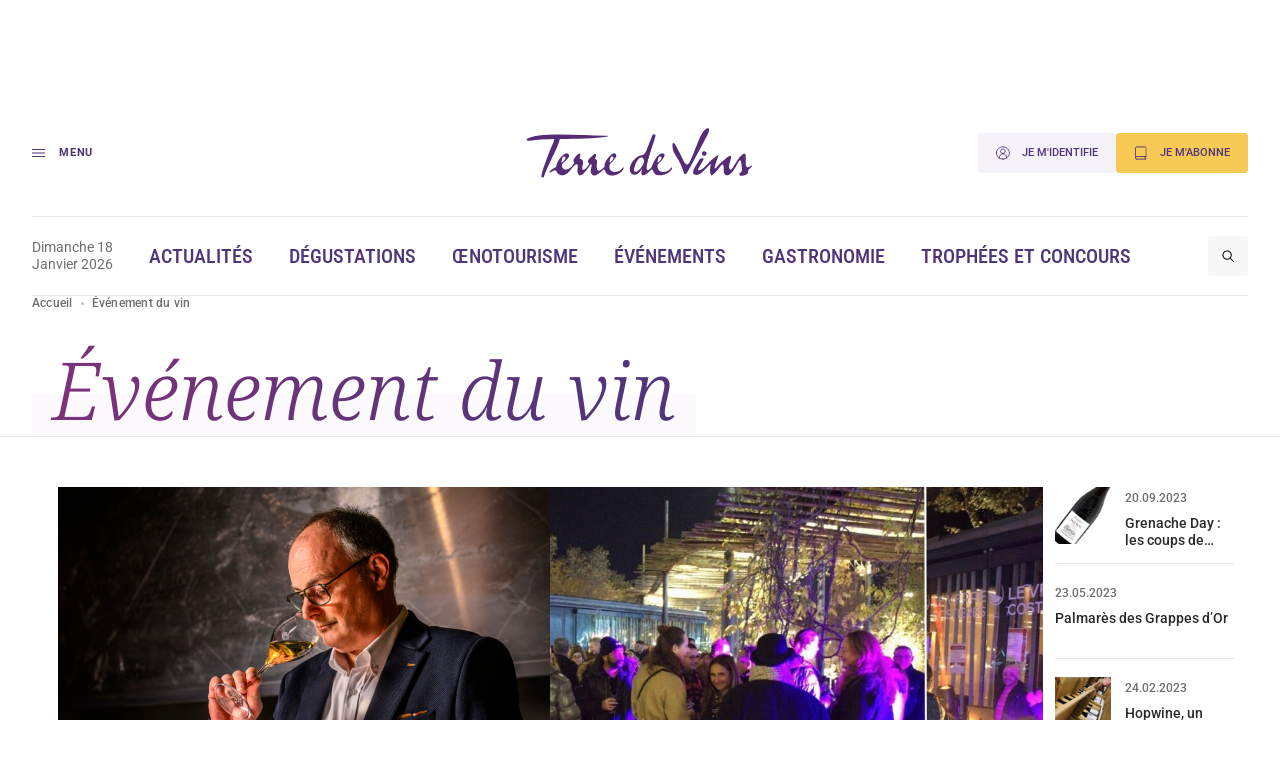

--- FILE ---
content_type: text/html; charset=UTF-8
request_url: https://www.terredevins.com/tag/evenement-du-vin
body_size: 13808
content:
<!DOCTYPE html>
<html lang="fr-FR">

<head>
    <meta charset="UTF-8" />
    <meta name="viewport" content="width=device-width, initial-scale=1, shrink-to-fit=no">
    <meta name="facebook-domain-verification" content="4tcteupclsxswp4tcu5burq8c2mvt5" />
    
    <link rel="stylesheet" type="text/css" media="all" href="https://www.terredevins.com/wp-content/themes/terre-de-vins/style.css" />
    <meta name='robots' content='index, follow, max-image-preview:large, max-snippet:-1, max-video-preview:-1' />
	<style>img:is([sizes="auto" i], [sizes^="auto," i]) { contain-intrinsic-size: 3000px 1500px }</style>
	
	<!-- This site is optimized with the Yoast SEO plugin v26.5-RC2 - https://yoast.com/wordpress/plugins/seo/ -->
	<title>Archives des Événement du vin - Terre de Vins</title>
	<link rel="canonical" href="https://www.terredevins.com/tag/evenement-du-vin" />
	<link rel="next" href="https://www.terredevins.com/tag/evenement-du-vin/page/2" />
	<meta property="og:locale" content="fr_FR" />
	<meta property="og:type" content="article" />
	<meta property="og:title" content="Archives des Événement du vin - Terre de Vins" />
	<meta property="og:url" content="https://www.terredevins.com/tag/evenement-du-vin" />
	<meta property="og:site_name" content="Terre de Vins" />
	<meta name="twitter:card" content="summary_large_image" />
	<meta name="twitter:site" content="@TerredeVins" />
	<script type="application/ld+json" class="yoast-schema-graph">{"@context":"https://schema.org","@graph":[{"@type":"CollectionPage","@id":"https://www.terredevins.com/tag/evenement-du-vin","url":"https://www.terredevins.com/tag/evenement-du-vin","name":"Archives des Événement du vin - Terre de Vins","isPartOf":{"@id":"https://www.terredevins.com/#website"},"primaryImageOfPage":{"@id":"https://www.terredevins.com/tag/evenement-du-vin#primaryimage"},"image":{"@id":"https://www.terredevins.com/tag/evenement-du-vin#primaryimage"},"thumbnailUrl":"https://www.terredevins.com/wp-content/uploads/2025/12/LC_25_064045-Photo-c-Leif-Carlsson.jpg","breadcrumb":{"@id":"https://www.terredevins.com/tag/evenement-du-vin#breadcrumb"},"inLanguage":"fr-FR"},{"@type":"ImageObject","inLanguage":"fr-FR","@id":"https://www.terredevins.com/tag/evenement-du-vin#primaryimage","url":"https://www.terredevins.com/wp-content/uploads/2025/12/LC_25_064045-Photo-c-Leif-Carlsson.jpg","contentUrl":"https://www.terredevins.com/wp-content/uploads/2025/12/LC_25_064045-Photo-c-Leif-Carlsson.jpg","width":1290,"height":860,"caption":"Olivier Vigneron, chef de caves de la Maison Laurent-Perrier. ©Leif Carlsson"},{"@type":"BreadcrumbList","@id":"https://www.terredevins.com/tag/evenement-du-vin#breadcrumb","itemListElement":[{"@type":"ListItem","position":1,"name":"Accueil","item":"https://www.terredevins.com/"},{"@type":"ListItem","position":2,"name":"Événement du vin"}]},{"@type":"WebSite","@id":"https://www.terredevins.com/#website","url":"https://www.terredevins.com/","name":"Terre de Vins","description":"Le site du vin, de l&#039;œnotourisme et de l&#039;art de vivre","publisher":{"@id":"https://www.terredevins.com/#organization"},"potentialAction":[{"@type":"SearchAction","target":{"@type":"EntryPoint","urlTemplate":"https://www.terredevins.com/?s={search_term_string}"},"query-input":{"@type":"PropertyValueSpecification","valueRequired":true,"valueName":"search_term_string"}}],"inLanguage":"fr-FR"},{"@type":"Organization","@id":"https://www.terredevins.com/#organization","name":"Terre de Vins","url":"https://www.terredevins.com/","logo":{"@type":"ImageObject","inLanguage":"fr-FR","@id":"https://www.terredevins.com/#/schema/logo/image/","url":"https://www.terredevins.com/wp-content/uploads/2019/09/logotdv2.jpeg","contentUrl":"https://www.terredevins.com/wp-content/uploads/2019/09/logotdv2.jpeg","width":1092,"height":352,"caption":"Terre de Vins"},"image":{"@id":"https://www.terredevins.com/#/schema/logo/image/"},"sameAs":["https://www.facebook.com/terredevins","https://x.com/TerredeVins","https://www.instagram.com/terredevins_officiel/","https://www.linkedin.com/company/terre-de-vins/","https://www.pinterest.com/terredevins/","https://www.youtube.com/user/TerredeVins"]}]}</script>
	<!-- / Yoast SEO plugin. -->


<link rel="alternate" type="application/rss+xml" title="Terre de Vins &raquo; Feed" href="https://www.terredevins.com/feed" />
<link rel="alternate" type="application/rss+xml" title="Terre de Vins &raquo; Comments Feed" href="https://www.terredevins.com/comments/feed" />
<link rel="alternate" type="application/rss+xml" title="Terre de Vins &raquo; Événement du vin Tags Feed" href="https://www.terredevins.com/tag/evenement-du-vin/feed" />
<script>
window._wpemojiSettings = {"baseUrl":"https:\/\/s.w.org\/images\/core\/emoji\/15.0.3\/72x72\/","ext":".png","svgUrl":"https:\/\/s.w.org\/images\/core\/emoji\/15.0.3\/svg\/","svgExt":".svg","source":{"concatemoji":"https:\/\/www.terredevins.com\/wp-includes\/js\/wp-emoji-release.min.js?ver=6.7.2"}};
/*! This file is auto-generated */
!function(i,n){var o,s,e;function c(e){try{var t={supportTests:e,timestamp:(new Date).valueOf()};sessionStorage.setItem(o,JSON.stringify(t))}catch(e){}}function p(e,t,n){e.clearRect(0,0,e.canvas.width,e.canvas.height),e.fillText(t,0,0);var t=new Uint32Array(e.getImageData(0,0,e.canvas.width,e.canvas.height).data),r=(e.clearRect(0,0,e.canvas.width,e.canvas.height),e.fillText(n,0,0),new Uint32Array(e.getImageData(0,0,e.canvas.width,e.canvas.height).data));return t.every(function(e,t){return e===r[t]})}function u(e,t,n){switch(t){case"flag":return n(e,"\ud83c\udff3\ufe0f\u200d\u26a7\ufe0f","\ud83c\udff3\ufe0f\u200b\u26a7\ufe0f")?!1:!n(e,"\ud83c\uddfa\ud83c\uddf3","\ud83c\uddfa\u200b\ud83c\uddf3")&&!n(e,"\ud83c\udff4\udb40\udc67\udb40\udc62\udb40\udc65\udb40\udc6e\udb40\udc67\udb40\udc7f","\ud83c\udff4\u200b\udb40\udc67\u200b\udb40\udc62\u200b\udb40\udc65\u200b\udb40\udc6e\u200b\udb40\udc67\u200b\udb40\udc7f");case"emoji":return!n(e,"\ud83d\udc26\u200d\u2b1b","\ud83d\udc26\u200b\u2b1b")}return!1}function f(e,t,n){var r="undefined"!=typeof WorkerGlobalScope&&self instanceof WorkerGlobalScope?new OffscreenCanvas(300,150):i.createElement("canvas"),a=r.getContext("2d",{willReadFrequently:!0}),o=(a.textBaseline="top",a.font="600 32px Arial",{});return e.forEach(function(e){o[e]=t(a,e,n)}),o}function t(e){var t=i.createElement("script");t.src=e,t.defer=!0,i.head.appendChild(t)}"undefined"!=typeof Promise&&(o="wpEmojiSettingsSupports",s=["flag","emoji"],n.supports={everything:!0,everythingExceptFlag:!0},e=new Promise(function(e){i.addEventListener("DOMContentLoaded",e,{once:!0})}),new Promise(function(t){var n=function(){try{var e=JSON.parse(sessionStorage.getItem(o));if("object"==typeof e&&"number"==typeof e.timestamp&&(new Date).valueOf()<e.timestamp+604800&&"object"==typeof e.supportTests)return e.supportTests}catch(e){}return null}();if(!n){if("undefined"!=typeof Worker&&"undefined"!=typeof OffscreenCanvas&&"undefined"!=typeof URL&&URL.createObjectURL&&"undefined"!=typeof Blob)try{var e="postMessage("+f.toString()+"("+[JSON.stringify(s),u.toString(),p.toString()].join(",")+"));",r=new Blob([e],{type:"text/javascript"}),a=new Worker(URL.createObjectURL(r),{name:"wpTestEmojiSupports"});return void(a.onmessage=function(e){c(n=e.data),a.terminate(),t(n)})}catch(e){}c(n=f(s,u,p))}t(n)}).then(function(e){for(var t in e)n.supports[t]=e[t],n.supports.everything=n.supports.everything&&n.supports[t],"flag"!==t&&(n.supports.everythingExceptFlag=n.supports.everythingExceptFlag&&n.supports[t]);n.supports.everythingExceptFlag=n.supports.everythingExceptFlag&&!n.supports.flag,n.DOMReady=!1,n.readyCallback=function(){n.DOMReady=!0}}).then(function(){return e}).then(function(){var e;n.supports.everything||(n.readyCallback(),(e=n.source||{}).concatemoji?t(e.concatemoji):e.wpemoji&&e.twemoji&&(t(e.twemoji),t(e.wpemoji)))}))}((window,document),window._wpemojiSettings);
</script>
<style id='wp-emoji-styles-inline-css'>

	img.wp-smiley, img.emoji {
		display: inline !important;
		border: none !important;
		box-shadow: none !important;
		height: 1em !important;
		width: 1em !important;
		margin: 0 0.07em !important;
		vertical-align: -0.1em !important;
		background: none !important;
		padding: 0 !important;
	}
</style>
<style id='wp-block-library-inline-css'>
:root{--wp-admin-theme-color:#007cba;--wp-admin-theme-color--rgb:0,124,186;--wp-admin-theme-color-darker-10:#006ba1;--wp-admin-theme-color-darker-10--rgb:0,107,161;--wp-admin-theme-color-darker-20:#005a87;--wp-admin-theme-color-darker-20--rgb:0,90,135;--wp-admin-border-width-focus:2px;--wp-block-synced-color:#7a00df;--wp-block-synced-color--rgb:122,0,223;--wp-bound-block-color:var(--wp-block-synced-color)}@media (min-resolution:192dpi){:root{--wp-admin-border-width-focus:1.5px}}.wp-element-button{cursor:pointer}:root{--wp--preset--font-size--normal:16px;--wp--preset--font-size--huge:42px}:root .has-very-light-gray-background-color{background-color:#eee}:root .has-very-dark-gray-background-color{background-color:#313131}:root .has-very-light-gray-color{color:#eee}:root .has-very-dark-gray-color{color:#313131}:root .has-vivid-green-cyan-to-vivid-cyan-blue-gradient-background{background:linear-gradient(135deg,#00d084,#0693e3)}:root .has-purple-crush-gradient-background{background:linear-gradient(135deg,#34e2e4,#4721fb 50%,#ab1dfe)}:root .has-hazy-dawn-gradient-background{background:linear-gradient(135deg,#faaca8,#dad0ec)}:root .has-subdued-olive-gradient-background{background:linear-gradient(135deg,#fafae1,#67a671)}:root .has-atomic-cream-gradient-background{background:linear-gradient(135deg,#fdd79a,#004a59)}:root .has-nightshade-gradient-background{background:linear-gradient(135deg,#330968,#31cdcf)}:root .has-midnight-gradient-background{background:linear-gradient(135deg,#020381,#2874fc)}.has-regular-font-size{font-size:1em}.has-larger-font-size{font-size:2.625em}.has-normal-font-size{font-size:var(--wp--preset--font-size--normal)}.has-huge-font-size{font-size:var(--wp--preset--font-size--huge)}.has-text-align-center{text-align:center}.has-text-align-left{text-align:left}.has-text-align-right{text-align:right}#end-resizable-editor-section{display:none}.aligncenter{clear:both}.items-justified-left{justify-content:flex-start}.items-justified-center{justify-content:center}.items-justified-right{justify-content:flex-end}.items-justified-space-between{justify-content:space-between}.screen-reader-text{border:0;clip:rect(1px,1px,1px,1px);clip-path:inset(50%);height:1px;margin:-1px;overflow:hidden;padding:0;position:absolute;width:1px;word-wrap:normal!important}.screen-reader-text:focus{background-color:#ddd;clip:auto!important;clip-path:none;color:#444;display:block;font-size:1em;height:auto;left:5px;line-height:normal;padding:15px 23px 14px;text-decoration:none;top:5px;width:auto;z-index:100000}html :where(.has-border-color){border-style:solid}html :where([style*=border-top-color]){border-top-style:solid}html :where([style*=border-right-color]){border-right-style:solid}html :where([style*=border-bottom-color]){border-bottom-style:solid}html :where([style*=border-left-color]){border-left-style:solid}html :where([style*=border-width]){border-style:solid}html :where([style*=border-top-width]){border-top-style:solid}html :where([style*=border-right-width]){border-right-style:solid}html :where([style*=border-bottom-width]){border-bottom-style:solid}html :where([style*=border-left-width]){border-left-style:solid}html :where(img[class*=wp-image-]){height:auto;max-width:100%}:where(figure){margin:0 0 1em}html :where(.is-position-sticky){--wp-admin--admin-bar--position-offset:var(--wp-admin--admin-bar--height,0px)}@media screen and (max-width:600px){html :where(.is-position-sticky){--wp-admin--admin-bar--position-offset:0px}}
</style>
<link rel='stylesheet' id='atbs-blocks-bootstrap-icons-css' href='https://www.terredevins.com/wp-content/plugins/advanced-tabs-block/./assets/css/bootstrap-icons.min.css?ver=1.2.4' media='all' />
<style id='classic-theme-styles-inline-css'>
/*! This file is auto-generated */
.wp-block-button__link{color:#fff;background-color:#32373c;border-radius:9999px;box-shadow:none;text-decoration:none;padding:calc(.667em + 2px) calc(1.333em + 2px);font-size:1.125em}.wp-block-file__button{background:#32373c;color:#fff;text-decoration:none}
</style>
<style id='global-styles-inline-css'>
:root{--wp--preset--aspect-ratio--square: 1;--wp--preset--aspect-ratio--4-3: 4/3;--wp--preset--aspect-ratio--3-4: 3/4;--wp--preset--aspect-ratio--3-2: 3/2;--wp--preset--aspect-ratio--2-3: 2/3;--wp--preset--aspect-ratio--16-9: 16/9;--wp--preset--aspect-ratio--9-16: 9/16;--wp--preset--color--black: #000000;--wp--preset--color--cyan-bluish-gray: #abb8c3;--wp--preset--color--white: #ffffff;--wp--preset--color--pale-pink: #f78da7;--wp--preset--color--vivid-red: #cf2e2e;--wp--preset--color--luminous-vivid-orange: #ff6900;--wp--preset--color--luminous-vivid-amber: #fcb900;--wp--preset--color--light-green-cyan: #7bdcb5;--wp--preset--color--vivid-green-cyan: #00d084;--wp--preset--color--pale-cyan-blue: #8ed1fc;--wp--preset--color--vivid-cyan-blue: #0693e3;--wp--preset--color--vivid-purple: #9b51e0;--wp--preset--gradient--vivid-cyan-blue-to-vivid-purple: linear-gradient(135deg,rgba(6,147,227,1) 0%,rgb(155,81,224) 100%);--wp--preset--gradient--light-green-cyan-to-vivid-green-cyan: linear-gradient(135deg,rgb(122,220,180) 0%,rgb(0,208,130) 100%);--wp--preset--gradient--luminous-vivid-amber-to-luminous-vivid-orange: linear-gradient(135deg,rgba(252,185,0,1) 0%,rgba(255,105,0,1) 100%);--wp--preset--gradient--luminous-vivid-orange-to-vivid-red: linear-gradient(135deg,rgba(255,105,0,1) 0%,rgb(207,46,46) 100%);--wp--preset--gradient--very-light-gray-to-cyan-bluish-gray: linear-gradient(135deg,rgb(238,238,238) 0%,rgb(169,184,195) 100%);--wp--preset--gradient--cool-to-warm-spectrum: linear-gradient(135deg,rgb(74,234,220) 0%,rgb(151,120,209) 20%,rgb(207,42,186) 40%,rgb(238,44,130) 60%,rgb(251,105,98) 80%,rgb(254,248,76) 100%);--wp--preset--gradient--blush-light-purple: linear-gradient(135deg,rgb(255,206,236) 0%,rgb(152,150,240) 100%);--wp--preset--gradient--blush-bordeaux: linear-gradient(135deg,rgb(254,205,165) 0%,rgb(254,45,45) 50%,rgb(107,0,62) 100%);--wp--preset--gradient--luminous-dusk: linear-gradient(135deg,rgb(255,203,112) 0%,rgb(199,81,192) 50%,rgb(65,88,208) 100%);--wp--preset--gradient--pale-ocean: linear-gradient(135deg,rgb(255,245,203) 0%,rgb(182,227,212) 50%,rgb(51,167,181) 100%);--wp--preset--gradient--electric-grass: linear-gradient(135deg,rgb(202,248,128) 0%,rgb(113,206,126) 100%);--wp--preset--gradient--midnight: linear-gradient(135deg,rgb(2,3,129) 0%,rgb(40,116,252) 100%);--wp--preset--font-size--small: 13px;--wp--preset--font-size--medium: 20px;--wp--preset--font-size--large: 36px;--wp--preset--font-size--x-large: 42px;--wp--preset--spacing--20: 0.44rem;--wp--preset--spacing--30: 0.67rem;--wp--preset--spacing--40: 1rem;--wp--preset--spacing--50: 1.5rem;--wp--preset--spacing--60: 2.25rem;--wp--preset--spacing--70: 3.38rem;--wp--preset--spacing--80: 5.06rem;--wp--preset--shadow--natural: 6px 6px 9px rgba(0, 0, 0, 0.2);--wp--preset--shadow--deep: 12px 12px 50px rgba(0, 0, 0, 0.4);--wp--preset--shadow--sharp: 6px 6px 0px rgba(0, 0, 0, 0.2);--wp--preset--shadow--outlined: 6px 6px 0px -3px rgba(255, 255, 255, 1), 6px 6px rgba(0, 0, 0, 1);--wp--preset--shadow--crisp: 6px 6px 0px rgba(0, 0, 0, 1);}:where(.is-layout-flex){gap: 0.5em;}:where(.is-layout-grid){gap: 0.5em;}body .is-layout-flex{display: flex;}.is-layout-flex{flex-wrap: wrap;align-items: center;}.is-layout-flex > :is(*, div){margin: 0;}body .is-layout-grid{display: grid;}.is-layout-grid > :is(*, div){margin: 0;}:where(.wp-block-columns.is-layout-flex){gap: 2em;}:where(.wp-block-columns.is-layout-grid){gap: 2em;}:where(.wp-block-post-template.is-layout-flex){gap: 1.25em;}:where(.wp-block-post-template.is-layout-grid){gap: 1.25em;}.has-black-color{color: var(--wp--preset--color--black) !important;}.has-cyan-bluish-gray-color{color: var(--wp--preset--color--cyan-bluish-gray) !important;}.has-white-color{color: var(--wp--preset--color--white) !important;}.has-pale-pink-color{color: var(--wp--preset--color--pale-pink) !important;}.has-vivid-red-color{color: var(--wp--preset--color--vivid-red) !important;}.has-luminous-vivid-orange-color{color: var(--wp--preset--color--luminous-vivid-orange) !important;}.has-luminous-vivid-amber-color{color: var(--wp--preset--color--luminous-vivid-amber) !important;}.has-light-green-cyan-color{color: var(--wp--preset--color--light-green-cyan) !important;}.has-vivid-green-cyan-color{color: var(--wp--preset--color--vivid-green-cyan) !important;}.has-pale-cyan-blue-color{color: var(--wp--preset--color--pale-cyan-blue) !important;}.has-vivid-cyan-blue-color{color: var(--wp--preset--color--vivid-cyan-blue) !important;}.has-vivid-purple-color{color: var(--wp--preset--color--vivid-purple) !important;}.has-black-background-color{background-color: var(--wp--preset--color--black) !important;}.has-cyan-bluish-gray-background-color{background-color: var(--wp--preset--color--cyan-bluish-gray) !important;}.has-white-background-color{background-color: var(--wp--preset--color--white) !important;}.has-pale-pink-background-color{background-color: var(--wp--preset--color--pale-pink) !important;}.has-vivid-red-background-color{background-color: var(--wp--preset--color--vivid-red) !important;}.has-luminous-vivid-orange-background-color{background-color: var(--wp--preset--color--luminous-vivid-orange) !important;}.has-luminous-vivid-amber-background-color{background-color: var(--wp--preset--color--luminous-vivid-amber) !important;}.has-light-green-cyan-background-color{background-color: var(--wp--preset--color--light-green-cyan) !important;}.has-vivid-green-cyan-background-color{background-color: var(--wp--preset--color--vivid-green-cyan) !important;}.has-pale-cyan-blue-background-color{background-color: var(--wp--preset--color--pale-cyan-blue) !important;}.has-vivid-cyan-blue-background-color{background-color: var(--wp--preset--color--vivid-cyan-blue) !important;}.has-vivid-purple-background-color{background-color: var(--wp--preset--color--vivid-purple) !important;}.has-black-border-color{border-color: var(--wp--preset--color--black) !important;}.has-cyan-bluish-gray-border-color{border-color: var(--wp--preset--color--cyan-bluish-gray) !important;}.has-white-border-color{border-color: var(--wp--preset--color--white) !important;}.has-pale-pink-border-color{border-color: var(--wp--preset--color--pale-pink) !important;}.has-vivid-red-border-color{border-color: var(--wp--preset--color--vivid-red) !important;}.has-luminous-vivid-orange-border-color{border-color: var(--wp--preset--color--luminous-vivid-orange) !important;}.has-luminous-vivid-amber-border-color{border-color: var(--wp--preset--color--luminous-vivid-amber) !important;}.has-light-green-cyan-border-color{border-color: var(--wp--preset--color--light-green-cyan) !important;}.has-vivid-green-cyan-border-color{border-color: var(--wp--preset--color--vivid-green-cyan) !important;}.has-pale-cyan-blue-border-color{border-color: var(--wp--preset--color--pale-cyan-blue) !important;}.has-vivid-cyan-blue-border-color{border-color: var(--wp--preset--color--vivid-cyan-blue) !important;}.has-vivid-purple-border-color{border-color: var(--wp--preset--color--vivid-purple) !important;}.has-vivid-cyan-blue-to-vivid-purple-gradient-background{background: var(--wp--preset--gradient--vivid-cyan-blue-to-vivid-purple) !important;}.has-light-green-cyan-to-vivid-green-cyan-gradient-background{background: var(--wp--preset--gradient--light-green-cyan-to-vivid-green-cyan) !important;}.has-luminous-vivid-amber-to-luminous-vivid-orange-gradient-background{background: var(--wp--preset--gradient--luminous-vivid-amber-to-luminous-vivid-orange) !important;}.has-luminous-vivid-orange-to-vivid-red-gradient-background{background: var(--wp--preset--gradient--luminous-vivid-orange-to-vivid-red) !important;}.has-very-light-gray-to-cyan-bluish-gray-gradient-background{background: var(--wp--preset--gradient--very-light-gray-to-cyan-bluish-gray) !important;}.has-cool-to-warm-spectrum-gradient-background{background: var(--wp--preset--gradient--cool-to-warm-spectrum) !important;}.has-blush-light-purple-gradient-background{background: var(--wp--preset--gradient--blush-light-purple) !important;}.has-blush-bordeaux-gradient-background{background: var(--wp--preset--gradient--blush-bordeaux) !important;}.has-luminous-dusk-gradient-background{background: var(--wp--preset--gradient--luminous-dusk) !important;}.has-pale-ocean-gradient-background{background: var(--wp--preset--gradient--pale-ocean) !important;}.has-electric-grass-gradient-background{background: var(--wp--preset--gradient--electric-grass) !important;}.has-midnight-gradient-background{background: var(--wp--preset--gradient--midnight) !important;}.has-small-font-size{font-size: var(--wp--preset--font-size--small) !important;}.has-medium-font-size{font-size: var(--wp--preset--font-size--medium) !important;}.has-large-font-size{font-size: var(--wp--preset--font-size--large) !important;}.has-x-large-font-size{font-size: var(--wp--preset--font-size--x-large) !important;}
</style>
<link rel='stylesheet' id='style-0-css' href='https://www.terredevins.com/wp-content/themes/terre-de-vins/assets/build/style.02d85065.css?ver=1.0.15' media='all' />
<script id="app-0-js-extra">
var wpApp = {"ajaxurl":"https:\/\/www.terredevins.com\/wp-admin\/admin-ajax.php","pooolkey":"0GPW1-O5BF7-35N32-ZVXTX"};
</script>
<script src="https://www.terredevins.com/wp-content/themes/terre-de-vins/assets/build/runtime.02a5ea9d.js?ver=1.0.15" id="app-0-js"></script>
<script src="https://www.terredevins.com/wp-content/themes/terre-de-vins/assets/build/611.41b28359.js?ver=1.0.15" id="app-1-js"></script>
<script src="https://www.terredevins.com/wp-content/themes/terre-de-vins/assets/build/734.bd8f6399.js?ver=1.0.15" id="app-2-js"></script>
<script src="https://www.terredevins.com/wp-content/themes/terre-de-vins/assets/build/front.c0c53f36.js?ver=1.0.15" id="app-3-js"></script>
<link rel="https://api.w.org/" href="https://www.terredevins.com/wp-json/" /><link rel="alternate" title="JSON" type="application/json" href="https://www.terredevins.com/wp-json/wp/v2/common-tag/2477" /><link rel="EditURI" type="application/rsd+xml" title="RSD" href="https://www.terredevins.com/xmlrpc.php?rsd" />
<meta name="generator" content="WordPress 6.7.2" />

		<script>
		(function(h,o,t,j,a,r){
			h.hj=h.hj||function(){(h.hj.q=h.hj.q||[]).push(arguments)};
			h._hjSettings={hjid:3789786,hjsv:5};
			a=o.getElementsByTagName('head')[0];
			r=o.createElement('script');r.async=1;
			r.src=t+h._hjSettings.hjid+j+h._hjSettings.hjsv;
			a.appendChild(r);
		})(window,document,'//static.hotjar.com/c/hotjar-','.js?sv=');
		</script>
		            <link rel="icon" href="/wp-content/themes/terre-de-vins/assets/build/images/favicon.d88fca0a.ico" />
        <link rel="preconnect" href="https://assets.poool.fr">
    <link rel="dns-prefetch" href="https://assets.poool.fr">


            <!-- Google Tag Manager -->
        <script>
            (function(w, d, s, l, i) {
                w[l] = w[l] || [];
                w[l].push({
                    'gtm.start': new Date().getTime(),
                    event: 'gtm.js'
                });
                var f = d.getElementsByTagName(s)[0],
                    j = d.createElement(s),
                    dl = l != 'dataLayer' ? '&l=' + l : '';
                j.async = true;
                j.src =
                    'https://www.googletagmanager.com/gtm.js?id=' + i + dl;
                f.parentNode.insertBefore(j, f);
            })(window, document, 'script', 'dataLayer', 'GTM-N4Z4ZHSK');
        </script> <!-- Nouvel ID : GTM-N4Z4ZHSK -->
        <!-- Test Build staging -->
        <!-- End Google Tag Manager -->
    
    <script async src="https://securepubads.g.doubleclick.net/tag/js/gpt.js"></script>
        <script>
        window.googletag = window.googletag || {
            cmd: []
        };

        googletag.cmd.push(function() {
            // Écouteur d'événement pour détecter la fin du rendu des publicités
            googletag.pubads().addEventListener('slotRenderEnded', function(event) {

                var customEvent = new CustomEvent('ad-slot-render-ended', {
                    detail: {
                        position: event.slot.getTargeting('position')[0],
                        isEmpty: event.isEmpty
                    }
                });
                document.dispatchEvent(customEvent);
            });
        });

        googletag.cmd.push(function() {
            googletag.pubads().enableSingleRequest();

                            // Affichage en console pour debug
                // console.log(' + loading ad:', {
                //     slot: "/31755961,25384414/gso_terredevins/desktop/tag/banniere_haute",
                //     id: "div-gpt-ad-desktop-fiche-banniere_haute"
                // });

                // Définition des emplacements publicitaires Google Ads
                var slot = googletag.defineSlot('/31755961,25384414/gso_terredevins/desktop/tag/banniere_haute', [[1, 1], [728, 90], [970, 250], [1000, 90], [1000, 200], 'fluid'], 'div-gpt-ad-desktop-fiche-banniere_haute')
                    .setTargeting('position', ['banniere_haute'])
                    .addService(googletag.pubads());


                // Stockage des slots publicitaires dans un tableau global
                window.adSlots ??= [];
                window.adSlots['div-gpt-ad-desktop-fiche-banniere_haute'] = slot;
                            // Affichage en console pour debug
                // console.log(' + loading ad:', {
                //     slot: "/31755961,25384414/gso_terredevins/desktop/tag/banniere_milieu",
                //     id: "div-gpt-ad-desktop-fiche-banniere_milieu"
                // });

                // Définition des emplacements publicitaires Google Ads
                var slot = googletag.defineSlot('/31755961,25384414/gso_terredevins/desktop/tag/banniere_milieu', [[728, 90], [970, 250], [1000, 90], [1000, 200], 'fluid'], 'div-gpt-ad-desktop-fiche-banniere_milieu')
                    .setTargeting('position', ['banniere_milieu'])
                    .addService(googletag.pubads());


                // Stockage des slots publicitaires dans un tableau global
                window.adSlots ??= [];
                window.adSlots['div-gpt-ad-desktop-fiche-banniere_milieu'] = slot;
                            // Affichage en console pour debug
                // console.log(' + loading ad:', {
                //     slot: "/31755961,25384414/gso_terredevins/desktop/tag/banniere_basse",
                //     id: "div-gpt-ad-desktop-fiche-banniere_basse"
                // });

                // Définition des emplacements publicitaires Google Ads
                var slot = googletag.defineSlot('/31755961,25384414/gso_terredevins/desktop/tag/banniere_basse', [[728, 90], [970, 250], [1000, 90], [1000, 200], 'fluid'], 'div-gpt-ad-desktop-fiche-banniere_basse')
                    .setTargeting('position', ['banniere_basse'])
                    .addService(googletag.pubads());


                // Stockage des slots publicitaires dans un tableau global
                window.adSlots ??= [];
                window.adSlots['div-gpt-ad-desktop-fiche-banniere_basse'] = slot;
            

            // Activation des services Google Ads
            googletag.enableServices();
            googletag.pubads().collapseEmptyDivs();
        });
    </script>
      <script>

    window.dataLayer = window.dataLayer || [];

    
    
    
    
  </script>
  </head>

<body data-turbo="false" id=category class="archive tax-common-tag term-evenement-du-vin term-2477 wp-embed-responsive">

    <div
        data-controller="paywall-audit"
                ></div>

    <div class="l-wrapper">
        <header class="l-header" data-controller="header" data-action="resize@window->header#onWindowResize scroll@window->header#onWindowScroll ad-slot-render-ended@document->header#onAdSlotRenderEnded">

            <div class="l-header-ad">
                                        <div id='div-gpt-ad-desktop-fiche-banniere_haute' style='padding-top: 1.6rem;min-height:90px;text-align: center;' >
        <script>
            googletag.cmd.push(function() {
                googletag.display('div-gpt-ad-desktop-fiche-banniere_haute');
            });
        </script>
    </div>
                            </div>
            <div class="l-section l-header-top" data-header-target="top">
                <div class="l-section-container l-header-top-container">
                    <div class="l-header-top-item">
                        <button type="button" class="menu-trigger u-text-2xs" data-action="click->header#handleOpenMenu">
                            <div class="menu-trigger__icon">
                                <div class="line"></div>
                                <div class="line"></div>
                                <div class="line"></div>
                            </div>
                            <span class="menu-trigger__label">Menu</span>
                        </button>
                    </div>
                    <div class="l-header-top-item">
                                                    <a href="https://www.terredevins.com">
                                <img src="/wp-content/themes/terre-de-vins/assets/build/images/logo.3d9c336c.svg" alt="Terre de Vins" class="logo" loading="lazy">
                            </a>
                                                </div>
                    <div class="l-header-top-item">
                        <div class="buttons-list">
                                                            <a href="https://connexion.terredevins.com?redirect_uri=https%3A%2F%2Fwww.terredevins.com%2Fqiota-callback&#038;referer=Qa3RdjWPV1&#038;uri_referer=https%3A%2F%2Fwww.terredevins.com" class="c-button c-button--purple-10 button-account"><img class="c-button__icon" src="/wp-content/themes/terre-de-vins/assets/build/images/icons/user-circle.12767803.svg" alt=""><span>Je m'identifie</span></a>                                                                                        <a href="https://abonnement.terredevins.com/" target="_blank" class="c-button c-button--yellow-subscription button-subscription">
                                    <img class="c-button__icon" src="/wp-content/themes/terre-de-vins/assets/build/images/icons/book.24843d42.svg" alt="">
                                    <span>Je m'abonne</span>
                                </a>
                                                    </div>
                    </div>
                </div>
            </div>
            <div class="l-section l-header-bottom" data-header-target="bottom">
                <div class="l-section-container l-header-bottom-container">
                    <div class="l-header-bottom-item">
                        <p class="date u-text-sm u-text-grey-black">Dimanche 18 Janvier 2026</p>
                    </div>
                    <div class="l-header-bottom-item l-header-bottom-menu">
                        <nav class="menu">
                            <ul id="menu-header" class="menu-list"><li id="menu-item-133233" class="menu-item menu-item-type-taxonomy menu-item-object-category menu-item-133233"><a href="https://www.terredevins.com/category/actualites">Actualités</a></li>
<li id="menu-item-133234" class="menu-item menu-item-type-taxonomy menu-item-object-category menu-item-133234"><a href="https://www.terredevins.com/category/degustation">Dégustations</a></li>
<li id="menu-item-140550" class="menu-item menu-item-type-taxonomy menu-item-object-category menu-item-140550"><a href="https://www.terredevins.com/category/oenotourisme">Œnotourisme</a></li>
<li id="menu-item-133246" class="menu-item menu-item-type-post_type_archive menu-item-object-event menu-item-133246"><a href="https://www.terredevins.com/evenements">Événements</a></li>
<li id="menu-item-133232" class="menu-item menu-item-type-taxonomy menu-item-object-category menu-item-133232"><a href="https://www.terredevins.com/category/a-table">Gastronomie</a></li>
<li id="menu-item-133250" class="menu-item menu-item-type-post_type_archive menu-item-object-trophy menu-item-133250"><a href="https://www.terredevins.com/trophees-concours">Trophées et concours</a></li>
</ul>                        </nav>
                    </div>
                    <div class="l-header-bottom-item">
                        <button type="button" class="c-button--search c-button c-button--icon-only c-button--grey" data-search-trigger>
                            <!-- <img class="c-button__icon" src="/wp-content/themes/terre-de-vins/assets/build/images/icons/search.435ca45e.svg" alt="Recherche"> -->
                        </button>
                    </div>
                </div>
            </div>
            <div class="l-header-menu" data-header-target="menu">
                <div class="l-section l-header-menu-top">
                    <div class="l-section-container l-header-menu-top-container">
                        <div class="l-header-menu-top-item">
                            <button type="button" class="menu-trigger u-text-2xs" data-action="click->header#handleCloseMenu">
                                <div class="menu-trigger__icon">
                                    <div class="line"></div>
                                    <div class="line"></div>
                                    <div class="line"></div>
                                </div>
                                <span class="menu-trigger__label">Fermer</span>
                            </button>
                        </div>
                        <div class="l-header-menu-top-item">
                            <a href="https://www.terredevins.com">
                                <img src="/wp-content/themes/terre-de-vins/assets/build/images/logo.3d9c336c.svg" alt="retour à l'accueil" class="logo" loading="lazy">
                            </a>
                        </div>
                        <div class="l-header-menu-top-item">
                            <button type="button" class="c-button c-button--icon-only c-button--white" data-action="click->header#handleCloseMenu">
                                <img class="c-button__icon" src="/wp-content/themes/terre-de-vins/assets/build/images/icons/cross.2e13a7de.svg" alt="Fermer">
                            </button>
                        </div>
                        <div class="l-header-menu-top-item">
                            <button type="button" class="c-button--search c-button c-button--icon-only c-button--grey" data-search-trigger aria-label="Search"></button>
                        </div>
                    </div>
                </div>
                <div class="l-section l-header-menu-main">
                    <div class="l-section-container l-header-menu-main-container">
                        <nav class="menu" data-controller="menu">
                            <ul id="menu-header-1" class="menu-list"><li class="menu-item menu-item-type-taxonomy menu-item-object-category menu-item-has-children menu-item-133233"><a href="https://www.terredevins.com/category/actualites">Actualités</a><button type="button" class="sub-menu-trigger c-button c-button--icon-only" data-action="click->menu#handleActivateItem"><img class="c-button__icon" src="/wp-content/themes/terre-de-vins/assets/build/images/icons/caret-down.75715439.svg" alt="ouvrir / fermer"></button>
<ul class="sub-menu">
	<li id="menu-item-156827" class="menu-item menu-item-type-taxonomy menu-item-object-common-tag menu-item-156827"><a href="https://www.terredevins.com/tag/lu-dans-le-magazine-terre-de-vins">Lu dans le magazine Terre de vins</a><button type="button" class="sub-menu-trigger c-button c-button--icon-only" data-action="click->menu#handleActivateItem"><img class="c-button__icon" src="/wp-content/themes/terre-de-vins/assets/build/images/icons/caret-down.75715439.svg" alt="ouvrir / fermer"></button></li>
	<li id="menu-item-148374" class="menu-item menu-item-type-taxonomy menu-item-object-common-tag menu-item-148374"><a href="https://www.terredevins.com/tag/grands-crus-classes">Grands crus classés</a><button type="button" class="sub-menu-trigger c-button c-button--icon-only" data-action="click->menu#handleActivateItem"><img class="c-button__icon" src="/wp-content/themes/terre-de-vins/assets/build/images/icons/caret-down.75715439.svg" alt="ouvrir / fermer"></button></li>
	<li id="menu-item-137263" class="menu-item menu-item-type-taxonomy menu-item-object-common-tag menu-item-137263"><a href="https://www.terredevins.com/tag/champagne">Champagne</a><button type="button" class="sub-menu-trigger c-button c-button--icon-only" data-action="click->menu#handleActivateItem"><img class="c-button__icon" src="/wp-content/themes/terre-de-vins/assets/build/images/icons/caret-down.75715439.svg" alt="ouvrir / fermer"></button></li>
	<li id="menu-item-139626" class="menu-item menu-item-type-taxonomy menu-item-object-common-tag menu-item-139626"><a href="https://www.terredevins.com/tag/oenotourisme-2">Œnotourisme</a><button type="button" class="sub-menu-trigger c-button c-button--icon-only" data-action="click->menu#handleActivateItem"><img class="c-button__icon" src="/wp-content/themes/terre-de-vins/assets/build/images/icons/caret-down.75715439.svg" alt="ouvrir / fermer"></button></li>
	<li id="menu-item-148375" class="menu-item menu-item-type-taxonomy menu-item-object-common-tag menu-item-148375"><a href="https://www.terredevins.com/tag/sommelier">Sommelier</a><button type="button" class="sub-menu-trigger c-button c-button--icon-only" data-action="click->menu#handleActivateItem"><img class="c-button__icon" src="/wp-content/themes/terre-de-vins/assets/build/images/icons/caret-down.75715439.svg" alt="ouvrir / fermer"></button></li>
</ul>
</li>
<li class="menu-item menu-item-type-taxonomy menu-item-object-category menu-item-has-children menu-item-133234"><a href="https://www.terredevins.com/category/degustation">Dégustations</a><button type="button" class="sub-menu-trigger c-button c-button--icon-only" data-action="click->menu#handleActivateItem"><img class="c-button__icon" src="/wp-content/themes/terre-de-vins/assets/build/images/icons/caret-down.75715439.svg" alt="ouvrir / fermer"></button>
<ul class="sub-menu">
	<li id="menu-item-139627" class="menu-item menu-item-type-taxonomy menu-item-object-common-tag menu-item-139627"><a href="https://www.terredevins.com/tag/pepites-nouvelles-cuvees">Pépites &amp; Nouvelles cuvées</a><button type="button" class="sub-menu-trigger c-button c-button--icon-only" data-action="click->menu#handleActivateItem"><img class="c-button__icon" src="/wp-content/themes/terre-de-vins/assets/build/images/icons/caret-down.75715439.svg" alt="ouvrir / fermer"></button></li>
	<li id="menu-item-156828" class="menu-item menu-item-type-taxonomy menu-item-object-common-tag menu-item-156828"><a href="https://www.terredevins.com/tag/le-vendredi-spi">Vendredi Spi</a><button type="button" class="sub-menu-trigger c-button c-button--icon-only" data-action="click->menu#handleActivateItem"><img class="c-button__icon" src="/wp-content/themes/terre-de-vins/assets/build/images/icons/caret-down.75715439.svg" alt="ouvrir / fermer"></button></li>
	<li id="menu-item-156829" class="menu-item menu-item-type-taxonomy menu-item-object-common-tag menu-item-156829"><a href="https://www.terredevins.com/tag/cocktail">Cocktail</a><button type="button" class="sub-menu-trigger c-button c-button--icon-only" data-action="click->menu#handleActivateItem"><img class="c-button__icon" src="/wp-content/themes/terre-de-vins/assets/build/images/icons/caret-down.75715439.svg" alt="ouvrir / fermer"></button></li>
	<li id="menu-item-142841" class="menu-item menu-item-type-taxonomy menu-item-object-common-tag menu-item-142841"><a href="https://www.terredevins.com/tag/les-cles-du-vin">Les Clés du Vin</a><button type="button" class="sub-menu-trigger c-button c-button--icon-only" data-action="click->menu#handleActivateItem"><img class="c-button__icon" src="/wp-content/themes/terre-de-vins/assets/build/images/icons/caret-down.75715439.svg" alt="ouvrir / fermer"></button></li>
</ul>
</li>
<li class="menu-item menu-item-type-taxonomy menu-item-object-category menu-item-has-children menu-item-140550"><a href="https://www.terredevins.com/category/oenotourisme">Œnotourisme</a><button type="button" class="sub-menu-trigger c-button c-button--icon-only" data-action="click->menu#handleActivateItem"><img class="c-button__icon" src="/wp-content/themes/terre-de-vins/assets/build/images/icons/caret-down.75715439.svg" alt="ouvrir / fermer"></button>
<ul class="sub-menu">
	<li id="menu-item-140551" class="menu-item menu-item-type-taxonomy menu-item-object-common-tag menu-item-140551"><a href="https://www.terredevins.com/tag/oenotourisme-2">Œnotourisme</a><button type="button" class="sub-menu-trigger c-button c-button--icon-only" data-action="click->menu#handleActivateItem"><img class="c-button__icon" src="/wp-content/themes/terre-de-vins/assets/build/images/icons/caret-down.75715439.svg" alt="ouvrir / fermer"></button></li>
</ul>
</li>
<li class="menu-item menu-item-type-post_type_archive menu-item-object-event menu-item-has-children menu-item-133246"><a href="https://www.terredevins.com/evenements">Événements</a><button type="button" class="sub-menu-trigger c-button c-button--icon-only" data-action="click->menu#handleActivateItem"><img class="c-button__icon" src="/wp-content/themes/terre-de-vins/assets/build/images/icons/caret-down.75715439.svg" alt="ouvrir / fermer"></button>
<ul class="sub-menu">
	<li id="menu-item-134782" class="menu-item menu-item-type-taxonomy menu-item-object-media-type menu-item-134782"><a href="https://www.terredevins.com/media-type/les-evenements-terre-de-vins">Les évènements Terre de vins en vidéos</a><button type="button" class="sub-menu-trigger c-button c-button--icon-only" data-action="click->menu#handleActivateItem"><img class="c-button__icon" src="/wp-content/themes/terre-de-vins/assets/build/images/icons/caret-down.75715439.svg" alt="ouvrir / fermer"></button></li>
</ul>
</li>
<li class="menu-item menu-item-type-taxonomy menu-item-object-category menu-item-has-children menu-item-133232"><a href="https://www.terredevins.com/category/a-table">Gastronomie</a><button type="button" class="sub-menu-trigger c-button c-button--icon-only" data-action="click->menu#handleActivateItem"><img class="c-button__icon" src="/wp-content/themes/terre-de-vins/assets/build/images/icons/caret-down.75715439.svg" alt="ouvrir / fermer"></button>
<ul class="sub-menu">
	<li id="menu-item-146459" class="menu-item menu-item-type-taxonomy menu-item-object-common-tag menu-item-146459"><a href="https://www.terredevins.com/tag/sommelier">Sommelier</a><button type="button" class="sub-menu-trigger c-button c-button--icon-only" data-action="click->menu#handleActivateItem"><img class="c-button__icon" src="/wp-content/themes/terre-de-vins/assets/build/images/icons/caret-down.75715439.svg" alt="ouvrir / fermer"></button></li>
	<li id="menu-item-133568" class="menu-item menu-item-type-taxonomy menu-item-object-common-tag menu-item-133568"><a href="https://www.terredevins.com/tag/accords-mets-vins">Accords mets &amp; vins</a><button type="button" class="sub-menu-trigger c-button c-button--icon-only" data-action="click->menu#handleActivateItem"><img class="c-button__icon" src="/wp-content/themes/terre-de-vins/assets/build/images/icons/caret-down.75715439.svg" alt="ouvrir / fermer"></button></li>
	<li id="menu-item-156825" class="menu-item menu-item-type-taxonomy menu-item-object-common-tag menu-item-156825"><a href="https://www.terredevins.com/tag/vins-fromage">Vins &amp; Fromage</a><button type="button" class="sub-menu-trigger c-button c-button--icon-only" data-action="click->menu#handleActivateItem"><img class="c-button__icon" src="/wp-content/themes/terre-de-vins/assets/build/images/icons/caret-down.75715439.svg" alt="ouvrir / fermer"></button></li>
	<li id="menu-item-139628" class="menu-item menu-item-type-taxonomy menu-item-object-common-tag menu-item-139628"><a href="https://www.terredevins.com/tag/daccords">D&#8217;accords!</a><button type="button" class="sub-menu-trigger c-button c-button--icon-only" data-action="click->menu#handleActivateItem"><img class="c-button__icon" src="/wp-content/themes/terre-de-vins/assets/build/images/icons/caret-down.75715439.svg" alt="ouvrir / fermer"></button></li>
</ul>
</li>
<li class="menu-item menu-item-type-post_type_archive menu-item-object-trophy menu-item-has-children menu-item-133250"><a href="https://www.terredevins.com/trophees-concours">Trophées et concours</a><button type="button" class="sub-menu-trigger c-button c-button--icon-only" data-action="click->menu#handleActivateItem"><img class="c-button__icon" src="/wp-content/themes/terre-de-vins/assets/build/images/icons/caret-down.75715439.svg" alt="ouvrir / fermer"></button>
<ul class="sub-menu">
	<li id="menu-item-148373" class="menu-item menu-item-type-taxonomy menu-item-object-common-tag menu-item-148373"><a href="https://www.terredevins.com/tag/concours-du-meilleur-caviste-de-france-2024">Concours du Meilleur Caviste de France 2024</a><button type="button" class="sub-menu-trigger c-button c-button--icon-only" data-action="click->menu#handleActivateItem"><img class="c-button__icon" src="/wp-content/themes/terre-de-vins/assets/build/images/icons/caret-down.75715439.svg" alt="ouvrir / fermer"></button></li>
	<li id="menu-item-133566" class="menu-item menu-item-type-post_type menu-item-object-trophy menu-item-133566"><a href="https://www.terredevins.com/?post_type=trophy&#038;p=133266">Le Concours des Vins &#8220;Terre de vins&#8221; : une reconnaissance d&#8217;excellence 2023</a><button type="button" class="sub-menu-trigger c-button c-button--icon-only" data-action="click->menu#handleActivateItem"><img class="c-button__icon" src="/wp-content/themes/terre-de-vins/assets/build/images/icons/caret-down.75715439.svg" alt="ouvrir / fermer"></button></li>
</ul>
</li>
</ul>                        </nav>
                        <div class="aside">
                            <div class="image-wrapper">
                                                                                                            <img src="https://www.terredevins.com/wp-content/uploads/2026/01/mockup_fondFLOU_mag_janvier_115-1.jpg" alt="" class="image" loading="lazy" />
                                                                                                    <a href="https://abonnement.terredevins.com/" target="_blank" class="c-button c-button--yellow-subscription">
                                    <img class="c-button__icon" src="/wp-content/themes/terre-de-vins/assets/build/images/icons/book.24843d42.svg" alt="">
                                    <span>Je m'abonne</span>
                                </a> (E)
                            </div>
                        </div>
                    </div>
                </div>
                <div class="l-section l-header-menu-bottom">
                    <div class="l-section-container l-header-menu-bottom-container">
                        <div class="main">
                            <ul id="menu-liens-communs" class="nav"><li id="menu-item-133240" class="menu-item menu-item-type-post_type menu-item-object-page menu-item-133240"><a href="https://www.terredevins.com/contactez-nous">Contactez-nous</a></li>
<li id="menu-item-133241" class="menu-item menu-item-type-post_type menu-item-object-page menu-item-133241"><a href="https://www.terredevins.com/qui-sommes-nous">Qui sommes-nous ?</a></li>
<li id="menu-item-133242" class="menu-item menu-item-type-custom menu-item-object-custom menu-item-133242"><a target="_blank" href="https://kiosque.terredevins.com/">Kiosque</a></li>
<li id="menu-item-133243" class="menu-item menu-item-type-custom menu-item-object-custom menu-item-133243"><a target="_blank" href="https://www.terredevins.com/faq">FAQ</a></li>
<li id="menu-item-133244" class="menu-item menu-item-type-post_type menu-item-object-page menu-item-133244"><a href="https://www.terredevins.com/conditions-generales-dutilisation">CGU</a></li>
<li id="menu-item-159841" class="menu-item menu-item-type-post_type menu-item-object-page menu-item-159841"><a href="https://www.terredevins.com/conditions-generales-de-vente-terre-de-vins">CGV</a></li>
</ul>
                            <div class="social">
                                <p class="social-title">Suivez-nous</p>
                                <ul class="social-list">
                                    <li>
                                        <a href="https://www.facebook.com/terredevins" target="_blank">
                                            <img src="/wp-content/themes/terre-de-vins/assets/build/images/icons/facebook.387aa929.svg" alt="facebook">
                                        </a>
                                    </li>
                                    <li>
                                        <a href="https://twitter.com/TerredeVins" target="_blank">
                                            <img src="/wp-content/themes/terre-de-vins/assets/build/images/icons/twitter.8ccb6911.svg" alt="twitter">
                                        </a>
                                    </li>
                                    <li>
                                        <a href="https://www.youtube.com/user/Terredevins" target="_blank">
                                            <img src="/wp-content/themes/terre-de-vins/assets/build/images/icons/youtube.9306c881.svg" alt="youtube">
                                        </a>
                                    </li>
                                    <li>
                                        <a href="https://www.linkedin.com/company/terre-de-vins" target="_blank">
                                            <img src="/wp-content/themes/terre-de-vins/assets/build/images/icons/linkedin.83430c5c.svg" alt="linkedin">
                                        </a>
                                    </li>
                                    <li>
                                        <a href="https://www.instagram.com/terredevins_officiel/" target="_blank">
                                            <img src="/wp-content/themes/terre-de-vins/assets/build/images/icons/instagram.e2746390.svg" alt="instagram">
                                        </a>
                                    </li>
                                    <li>
                                        <a href="https://mapstr.com/user/terre.de.vins" target="_blank">
                                            <img src="/wp-content/themes/terre-de-vins/assets/build/images/icons/mapstr.cca9ac3a.svg" alt="mapstr" />
                                        </a>
                                    </li>
                                </ul>
                            </div>
                        </div>
                        <div class="aside">
                            <p class="title">Restez <i>au courant !</i></p>
                            <form method="GET" action="https://www.terredevins.com/newsletter" class="c-newsletter-form">
  <div class="form-field">
    <input type="email" name="email" placeholder="Votre adresse e-mail" class="form-control">
    <input type="submit" value="Je m'inscris" class="c-button c-button--gradient-purple">
  </div>
  <div style="margin: 1rem 0 0;">
                <!-- Turnstile widget (make sure you have your site key below) -->
                <div class="cf-challenge" data-sitekey="0x4AAAAAAA4rOjzkCbJG1CoA" data-theme="light"></div>
</div>
</form>

<script src="https://challenges.cloudflare.com/turnstile/v0/api.js" async defer></script>

                        </div>
                    </div>
                </div>
            </div>
            <div class="l-header-search is-close" data-controller="search" data-header-target="search">
                <div class="l-section l-header-menu-top">
                    <div class="l-section-container l-header-menu-top-container">
                        <div class="l-header-menu-top-item">
                            <img src="/wp-content/themes/terre-de-vins/assets/build/images/logo.3d9c336c.svg" alt="retour à l'accueil" class="logo" loading="lazy">
                        </div>
                        <div class="l-header-menu-top-item">
                            <button type="button" class="c-button--search c-button c-button--icon-only c-button--grey" data-search-trigger aria-label="Search">
                                <img class="c-button__icon" src="/wp-content/themes/terre-de-vins/assets/build/images/icons/cross.2e13a7de.svg" alt="Fermer">
                            </button>
                        </div>
                    </div>
                </div>
                <div class="l-section l-header-search-content" data-search-target="content">
                    <div class="l-section-container">
                        <div class="c-search-form-content">
                            <form class="search-form" action="https://www.terredevins.com">
                                <div class="search-form-content">
                                    <input type="search" name="s" placeholder="Rechercher" data-search-target="input">
                                </div>
                            </form>
                        </div>
                    </div>
                </div>
            </div>
        </header>

        <div class="l-container">
  <div class="l-section c-breadcrumb">
    <div class="l-section-container c-breadcrumb-list"><span><span><a href="https://www.terredevins.com/">Accueil</a></span>  <span class="breadcrumb_last" aria-current="page">Événement du vin</span></span></div>  </div>

<div class="l-section c-master-heading-section">
  <div class="l-section-container">
    <div class="c-master-heading-section-content">
      <h1 class="l-section-master-title">Événement du vin</h1>
    </div>
  </div>
</div>

<div class="l-section">
  <div class="l-section-container">
    <div class="l-grid">
      <div class="l-column l-column--10 l-column--12@sm">

                      <div class="l-grid l-grid--main">
              <div class="l-column l-column--6">
                <div class="c-card-list c-card-list--main">
                    
  
                          

<div class="c-card c-card--5 c-card--picture">
            <div class="image-wrapper is-horizontal">
                                                                        <img src="https://www.terredevins.com/wp-content/uploads/2025/12/LC_25_064045-Photo-c-Leif-Carlsson-1024x683.jpg" alt="Laurent-Perrier" class="image" loading="lazy" />
                                                                    </div>
            <div class="content">
        <div class="head">
                                        <span class="date">13.12.2025</span>
                    </div>
        <a href="https://www.terredevins.com/actualites/bordeaux-tasting-laurent-perrier-recreer-lannee-parfaite-avec-la-cuvee-grand-siecle" class="title c-card-link" data-controller="truncate" data-action="mouseover->truncate#onMouseover mouseout->truncate#onMouseout">[Bordeaux Tasting] Laurent-Perrier : recréer l'année parfaite avec la cuvée Grand Siècle</a>
            </div>
</div>                                    </div>
              </div>

              <div class="l-column l-column--6">
                <div class="c-card-list c-card-list--main">
                                        
  
                          

<div class="c-card c-card--5 c-card--picture">
            <div class="image-wrapper is-horizontal">
                                                                        <img src="https://www.terredevins.com/wp-content/uploads/2025/12/Costieres-Givrees-1024x545.jpg" alt="Soirée costières de nîmes" class="image" loading="lazy" />
                                                                    </div>
            <div class="content">
        <div class="head">
                                        <span class="date">04.12.2025</span>
                    </div>
        <a href="https://www.terredevins.com/actualites/les-costieres-de-nimes-givrees-et-toquees" class="title c-card-link" data-controller="truncate" data-action="mouseover->truncate#onMouseover mouseout->truncate#onMouseout">Les Costières de Nîmes givrées et toquées</a>
            </div>
</div>                                                      </div>
              </div>
            </div>
            
            
          <div class="l-grid l-grid--secondary">
            <div class="l-column l-column--12" data-controller="archive-list">
              <div class="c-card-list c-card-list--main" data-archive-list-target="list">

                                    
  
                          

<div class="c-card c-card--10 c-card--thumbnail">
            <div class="image-wrapper is-horizontal">
                                                                        <img src="https://www.terredevins.com/wp-content/uploads/2023/05/shutterstock_64934734-600x440.jpg" alt="" class="image" loading="lazy" />
                                                                    </div>
            <div class="content">
        <div class="head">
                                        <span class="date">25.11.2025</span>
                    </div>
        <a href="https://www.terredevins.com/actualites/saint-emilion-prend-ses-quartiers-au-hangar-14-a-bordeaux" class="title c-card-link" data-controller="truncate" data-action="mouseover->truncate#onMouseover mouseout->truncate#onMouseout">Saint-Émilion prend ses quartiers au Hangar 14 à Bordeaux</a>
                    <p class="description">
Les 29 et 30 novembre, 140 vignerons de l’appellation s’installent sur les quais de Bordeaux</p>
            </div>
</div>                                            

<div class="c-card c-card--10 c-card--thumbnail">
            <div class="image-wrapper is-horizontal">
                                                                        <img src="https://www.terredevins.com/wp-content/uploads/2023/09/TDV_FOIREAUXSECONDSVINS_151022_AV-30-600x440.jpg" alt="" class="image" loading="lazy" />
                                                                    </div>
            <div class="content">
        <div class="head">
                                        <span class="date">04.09.2025</span>
                    </div>
        <a href="https://www.terredevins.com/actualites/cest-quoi-un-second-vin-2" class="title c-card-link" data-controller="truncate" data-action="mouseover->truncate#onMouseover mouseout->truncate#onMouseout">Qu'est-ce qu'un second vin ?</a>
                    <p class="description">
Le samedi 11 octobre prochain, à Bordeaux Hangar 14, Terre de vins et Cash Vin s’allient une nouvelle fois pour la "</p>
            </div>
</div>                                            

<div class="c-card c-card--10 c-card--thumbnail">
            <div class="image-wrapper is-horizontal">
                                                                        <img src="https://www.terredevins.com/wp-content/uploads/2024/06/reportage-juin-2024-VitiLoire-JPG-138-600x440.jpg" alt="Randonneurs dans les vignes" class="image" loading="lazy" />
                                                                    </div>
            <div class="content">
        <div class="head">
                                        <span class="date">15.08.2025</span>
                    </div>
        <a href="https://www.terredevins.com/actualites/les-echappees-en-loire-j-15" class="title c-card-link" data-controller="truncate" data-action="mouseover->truncate#onMouseover mouseout->truncate#onMouseout">Les Échappées en Loire : J-15 !</a>
                    <p class="description">
La 22ème édition des Échappées en Loire aura lieu, comme chaque année, le dernier week-end d’août. Rendez-vous les samedi 30 et...</p>
            </div>
</div>                                            

<div class="c-card c-card--10 c-card--thumbnail">
            <div class="image-wrapper is-horizontal">
                                                                        <img src="https://www.terredevins.com/wp-content/uploads/2025/06/Bordeaux-Fete-le-Vin©Vincent-Bengold-600x440.jpeg" alt="" class="image" loading="lazy" />
                                                                    </div>
            <div class="content">
        <div class="head">
                                        <span class="date">07.08.2025</span>
                    </div>
        <a href="https://www.terredevins.com/actualites/pas-de-bordeaux-fete-le-vin-en-2026-cap-sur-2027" class="title c-card-link" data-controller="truncate" data-action="mouseover->truncate#onMouseover mouseout->truncate#onMouseout">Pas de Bordeaux Fête le Vin en 2026 : cap sur 2027</a>
                    <p class="description">
L’édition 2026 de Bordeaux...</p>
            </div>
</div>                                            <div class="c-push-item c-push-item--10">
              <div id='div-gpt-ad-desktop-fiche-banniere_milieu' style='min-height:90px;text-align: center;' >
        <script>
            googletag.cmd.push(function() {
                googletag.display('div-gpt-ad-desktop-fiche-banniere_milieu');
            });
        </script>
    </div>
        </div>
                                    

<div class="c-card c-card--10 c-card--thumbnail">
            <div class="image-wrapper is-horizontal">
                                                                        <img src="https://www.terredevins.com/wp-content/uploads/2025/06/Bordeaux-Fete-le-Vin©Vincent-Bengold-600x440.jpeg" alt="" class="image" loading="lazy" />
                                                                    </div>
            <div class="content">
        <div class="head">
                                        <span class="date">24.06.2025</span>
                    </div>
        <a href="https://www.terredevins.com/actualites/250-000-degustations-a-bordeaux-fete-le-vin-ce-week-end" class="title c-card-link" data-controller="truncate" data-action="mouseover->truncate#onMouseover mouseout->truncate#onMouseout">250 000 dégustations à Bordeaux Fête le Vin</a>
                    <p class="description">
Du 19 au 22 juin 2025, Bordeaux a vécu au rythme de son événement phare : Bordeaux Fête le Vin. Cette édition a rassemblé des visiteurs venus...</p>
            </div>
</div>                                            

<div class="c-card c-card--10 c-card--thumbnail">
            <div class="image-wrapper is-horizontal">
                                                                        <img src="https://www.terredevins.com/wp-content/uploads/2025/06/valerie-Bonneton-©DR-600x440.jpg" alt="" class="image" loading="lazy" />
                                                                    </div>
            <div class="content">
        <div class="head">
                                        <span class="date">05.06.2025</span>
                    </div>
        <a href="https://www.terredevins.com/actualites/valerie-bonneton-sengage-aux-cotes-de-montagne-saint-emilion-avec-une-cuvee-solidaire" class="title c-card-link" data-controller="truncate" data-action="mouseover->truncate#onMouseover mouseout->truncate#onMouseout">Valérie Bonneton s'engage aux côtés de Montagne-Saint-Émilion avec une cuvée solidaire</a>
                    <p class="description">
Après plus de dix ans d’absence, les portes ouvertes de Montagne Saint-Émilion font leur grand retour ce week-end (7, 8, 9 juin)....</p>
            </div>
</div>                                            

<div class="c-card c-card--10 c-card--thumbnail">
            <div class="image-wrapper is-horizontal">
                                                                        <img src="https://www.terredevins.com/wp-content/uploads/2017/03/13-09-1-4415-1-600x440.jpg" alt="" class="image" loading="lazy" />
                                                                    </div>
            <div class="content">
        <div class="head">
                                        <span class="date">24.05.2025</span>
                    </div>
        <a href="https://www.terredevins.com/actualites/jardins-naturels-sebastiao-salgado-cree-levenement-a-chateau-palmer" class="title c-card-link" data-controller="truncate" data-action="mouseover->truncate#onMouseover mouseout->truncate#onMouseout">Sebastião Salgado, le regard de l'humanité au cœur du vin</a>
                    <p class="description">
Sebastião Salgado, maître incontesté de la photographie humaniste, s'est éteint. En 2017, le Château Palmer (3ᵉ Grand Cru Classé 1855, Margaux)...</p>
            </div>
</div>                                            

<div class="c-card c-card--10 c-card--thumbnail">
            <div class="image-wrapper is-horizontal">
                                                                        <img src="https://www.terredevins.com/wp-content/uploads/2025/05/Week-End-des-Grands-Crus-2025-600x440.jpg" alt="" class="image" loading="lazy" />
                                                                    </div>
            <div class="content">
        <div class="head">
              <!--étiquettes premium, sponsorisés et catégories-->
  <ul class="c-badge-list">
              <li>
        <span class="c-badge c-badge--sponsored">Sponsorisé</span>
      </li>
        <!--étiquettes catégories-->
        <!--étiquettes catégories-->
  </ul>
  <!--fin étiquettes premium, sponsorisés et catégories-->
                            <span class="date">22.05.2025</span>
                    </div>
        <a href="https://www.terredevins.com/oenotourisme/publi-info-le-week-end-des-grands-crus-2025" class="title c-card-link" data-controller="truncate" data-action="mouseover->truncate#onMouseover mouseout->truncate#onMouseout">[Publi info] Le Week-End des Grands Crus 2025</a>
                    <p class="description">
La Grande Dégustation du Week-End des Grands Crus revient à Bordeaux&nbsp;!
</p>
            </div>
</div>                                                  </div>

                              <div class="c-card-list-actions c-card-list-actions--center" data-archive-list-target="actionsWrapper">
                  <a href="https://www.terredevins.com/tag/evenement-du-vin/page/2" class="c-button c-button--outline c-button--purple" data-action="click->archive-list#handleLoadPage">Voir plus</a>
                </div>
                          </div>
          </div>
      </div>

      
      <div class="l-column l-column--2 u-hidden@sm">
        <div class="c-card-list">
            
  
                          

<div class="c-card c-card--2 c-card--thumbnail">
            <div class="image-wrapper is-horizontal">
                                                                        <img src="https://www.terredevins.com/wp-content/uploads/2017/09/grenachedayjanasse-150x150.jpeg" alt="Bouteille du domaine de la Janasse" class="image" loading="lazy" />
                                                                    </div>
            <div class="content">
        <div class="head">
                                        <span class="date">20.09.2023</span>
                    </div>
        <a href="https://www.terredevins.com/actualites/grenache-day-10-coups-de-coeur-de-redaction" class="title c-card-link" data-controller="truncate" data-action="mouseover->truncate#onMouseover mouseout->truncate#onMouseout">Grenache Day : les coups de cœur de la rédaction</a>
            </div>
</div>                                            

<div class="c-card c-card--2 c-card--thumbnail">
            <div class="content">
        <div class="head">
                                        <span class="date">23.05.2023</span>
                    </div>
        <a href="https://www.terredevins.com/a-table/palmares-des-grappes-dor" class="title c-card-link" data-controller="truncate" data-action="mouseover->truncate#onMouseover mouseout->truncate#onMouseout">Palmarès des Grappes d’Or</a>
            </div>
</div>                                            

<div class="c-card c-card--2 c-card--thumbnail">
            <div class="image-wrapper is-horizontal">
                                                                        <img src="https://www.terredevins.com/wp-content/uploads/2023/02/Vinottes-coffrets-150x150.jpg" alt="" class="image" loading="lazy" />
                                                                    </div>
            <div class="content">
        <div class="head">
                                        <span class="date">24.02.2023</span>
                    </div>
        <a href="https://www.terredevins.com/actualites/salons-phygital-hopwine-des-retours-enthousiastes" class="title c-card-link" data-controller="truncate" data-action="mouseover->truncate#onMouseover mouseout->truncate#onMouseout"><strong>Hopwine, un salon virtuel</strong> <strong>pour développer l'export</strong></a>
            </div>
</div>                                            

<div class="c-card c-card--2 c-card--thumbnail">
            <div class="content">
        <div class="head">
                                        <span class="date">20.02.2023</span>
                    </div>
        <a href="https://www.terredevins.com/actualites/fleur-de-miraval-aux-oscars" class="title c-card-link" data-controller="truncate" data-action="mouseover->truncate#onMouseover mouseout->truncate#onMouseout">Fleur de Miraval aux Oscars</a>
            </div>
</div>                                            

<div class="c-card c-card--2 c-card--thumbnail">
            <div class="image-wrapper is-horizontal">
                                                                        <img src="https://www.terredevins.com/wp-content/uploads/2022/12/vins-jaunesf-hermine-150x150.jpeg" alt="" class="image" loading="lazy" />
                                                                    </div>
            <div class="content">
        <div class="head">
                                        <span class="date">03.02.2023</span>
                    </div>
        <a href="https://www.terredevins.com/oenotourisme/retour-en-fevrier-de-la-25e-percee-du-vin-jaune" class="title c-card-link" data-controller="truncate" data-action="mouseover->truncate#onMouseover mouseout->truncate#onMouseout">Retour en février de la 25e Percée du vin jaune</a>
            </div>
</div>                                            <div class="c-push-item c-push-item--2">
                  </div>
                                    

<div class="c-card c-card--2 c-card--thumbnail">
            <div class="image-wrapper is-horizontal">
                                                                        <img src="https://www.terredevins.com/wp-content/uploads/2022/12/bc4a0995-150x150.jpg" alt="" class="image" loading="lazy" />
                                                                    </div>
            <div class="content">
        <div class="head">
                                        <span class="date">12.12.2022</span>
                    </div>
        <a href="https://www.terredevins.com/actualites/11e-bordeaux-tasting-en-images" class="title c-card-link" data-controller="truncate" data-action="mouseover->truncate#onMouseover mouseout->truncate#onMouseout">11e Bordeaux Tasting en images</a>
            </div>
</div>                            </div>
      </div>
    </div>
  </div>
</div>


<div class="l-section">
  <div class="l-section-container">
        <div id='div-gpt-ad-desktop-fiche-banniere_basse' style='min-height:90px;text-align: center;' >
        <script>
            googletag.cmd.push(function() {
                googletag.display('div-gpt-ad-desktop-fiche-banniere_basse');
            });
        </script>
    </div>
  </div>
</div>

			</div>
			<footer class="l-footer">
			    <div class="l-section l-footer-newsletter">
			        			            			            			                <img src="https://www.terredevins.com/wp-content/uploads/2024/11/photo_une-©Judith-Voyage.jpg" alt="" class="background" loading="lazy" />
			            			        			        <div class="l-section-container l-footer-newsletter-container">
			            <p class="title">Restez <i>au courant !</i></p>
			            			                <div class="description">
			                    <p>Chaque semaine recevez gratuitement le meilleur de</p>
<p>Terre de vins grâce à notre newsletter</p>
			                </div>
			            			            <form method="GET" action="https://www.terredevins.com/newsletter" class="c-newsletter-form">
  <div class="form-field">
    <input type="email" name="email" placeholder="Votre adresse e-mail" class="form-control">
    <input type="submit" value="Je m'inscris" class="c-button c-button--gradient-purple">
  </div>
  <div style="margin: 1rem 0 0;">
                <!-- Turnstile widget (make sure you have your site key below) -->
                <div class="cf-challenge" data-sitekey="0x4AAAAAAA4rOjzkCbJG1CoA" data-theme="light"></div>
</div>
</form>

<script src="https://challenges.cloudflare.com/turnstile/v0/api.js" async defer></script>

			        </div>
			    </div>
			    <div class="l-footer-subscription">
			        			            			                <img src="https://www.terredevins.com/wp-content/uploads/2026/01/magazine-mockup_115-1-1024x768.png" alt="" class="image" loading="lazy" />
			            			        			        <a href="https://abonnement.terredevins.com/" target="_blank" class="c-button c-button--yellow-subscription">
			            <img class="c-button__icon" src="/wp-content/themes/terre-de-vins/assets/build/images/icons/book.24843d42.svg" alt="">
			            <span>Je m'abonne</span>
			        </a>
			    </div>
			    <div class="l-footer-menu">
			        <div class="l-section logo">
			            <div class="l-section-container logo-container">
			                <a href="https://www.terredevins.com">
			                    <img src="/wp-content/themes/terre-de-vins/assets/build/images/logo.3d9c336c.svg" alt="Terre de Vins" class="logo-image" loading="lazy" />
			                </a>
			            </div>
			        </div>
			        <div class="l-section nav">
			            <div class="l-section-container nav-container">
			                <ul id="menu-liens-communs-1" class="nav-list"><li class="menu-item menu-item-type-post_type menu-item-object-page menu-item-133240"><a href="https://www.terredevins.com/contactez-nous">Contactez-nous</a></li>
<li class="menu-item menu-item-type-post_type menu-item-object-page menu-item-133241"><a href="https://www.terredevins.com/qui-sommes-nous">Qui sommes-nous ?</a></li>
<li class="menu-item menu-item-type-custom menu-item-object-custom menu-item-133242"><a target="_blank" href="https://kiosque.terredevins.com/">Kiosque</a></li>
<li class="menu-item menu-item-type-custom menu-item-object-custom menu-item-133243"><a target="_blank" href="https://www.terredevins.com/faq">FAQ</a></li>
<li class="menu-item menu-item-type-post_type menu-item-object-page menu-item-133244"><a href="https://www.terredevins.com/conditions-generales-dutilisation">CGU</a></li>
<li class="menu-item menu-item-type-post_type menu-item-object-page menu-item-159841"><a href="https://www.terredevins.com/conditions-generales-de-vente-terre-de-vins">CGV</a></li>
</ul>			            </div>
			        </div>
			        <div class="l-section social">
			            <div class="l-section-container social-container">
			                <ul class="social-list">
			                    <li>
			                        <a href="https://www.facebook.com/terredevins" target="_blank">
			                            <img src="/wp-content/themes/terre-de-vins/assets/build/images/icons/facebook.387aa929.svg" alt="facebook" />
			                        </a>
			                    </li>
			                    <!-- <li>
									<a href="https://twitter.com/TerredeVins" target="_blank">
										<img src="/wp-content/themes/terre-de-vins/assets/build/images/icons/twitter.8ccb6911.svg" alt="twitter" />
									</a>
								</li> -->
			                    <li>
			                        <a href="https://www.youtube.com/user/Terredevins" target="_blank">
			                            <img src="/wp-content/themes/terre-de-vins/assets/build/images/icons/youtube.9306c881.svg" alt="youtube" />
			                        </a>
			                    </li>
			                    <li>
			                        <a href="https://www.linkedin.com/company/terre-de-vins" target="_blank">
			                            <img src="/wp-content/themes/terre-de-vins/assets/build/images/icons/linkedin.83430c5c.svg" alt="linkedin" />
			                        </a>
			                    </li>
			                    <li>
			                        <a href="https://www.instagram.com/terredevins_officiel/" target="_blank">
			                            <img src="/wp-content/themes/terre-de-vins/assets/build/images/icons/instagram.e2746390.svg" alt="instagram" />
			                        </a>
			                    </li>
			                    <li>
			                        <a href="https://mapstr.com/user/terre.de.vins" target="_blank">
			                            <img src="/wp-content/themes/terre-de-vins/assets/build/images/icons/mapstr.cca9ac3a.svg" alt="mapstr" />
			                        </a>
			                    </li>
			                </ul>
			            </div>
			        </div>
			    </div>
			    <div class="l-section l-footer-bottom">
			        <div class="l-section-container l-footer-bottom-container">
			            <div class="message">
			                <p class="warning">L'abus d'alcool est dangereux pour la santé, à consommer avec modération.</p>
			            </div>
			            <div class="menu">
			                <ul id="menu-footer" class="menu-list"><li id="menu-item-133236" class="menu-item menu-item-type-post_type menu-item-object-page menu-item-133236"><a href="https://www.terredevins.com/plan-du-site">Plan du site</a></li>
<li id="menu-item-133237" class="menu-item menu-item-type-post_type menu-item-object-page menu-item-133237"><a href="https://www.terredevins.com/mentions-legales">Mentions légales</a></li>
<li id="menu-item-134120" class="menu-item menu-item-type-post_type menu-item-object-page menu-item-134120"><a target="_blank" href="https://www.terredevins.com/cookies">Cookies</a></li>
<li id="menu-item-134138" class="menu-item menu-item-type-post_type menu-item-object-page menu-item-134138"><a target="_blank" href="https://www.terredevins.com/politique-de-confidentialite-du-site-terre-de-vins">Politique de confidentialité du site Terre de Vins</a></li>
</ul>			                <p class="legal">©2026 - Terre de Vins</p>
			            </div>
			        </div>
			    </div>
			    </div>
			</footer>
			</div>
						    <!-- Google Tag Manager (noscript) -->
			    <noscript><iframe src="https://www.googletagmanager.com/ns.html?id=GTM-N4Z4ZHSK" height="0" width="0" style="display:none;visibility:hidden"></iframe></noscript>
			    <!-- End Google Tag Manager (noscript) -->
									</body>

			</html><!--
Performance optimized by Redis Object Cache. Learn more: https://wprediscache.com

Retrieved 3814 objects (1 MB) from Redis using PhpRedis (v6.3.0).
-->


--- FILE ---
content_type: image/svg+xml
request_url: https://www.terredevins.com/wp-content/themes/terre-de-vins/assets/build/images/icons/instagram.e2746390.svg
body_size: 2287
content:
<svg fill="none" height="20" viewBox="0 0 20 20" width="20" xmlns="http://www.w3.org/2000/svg"><g fill="#503479"><path d="m3.75366.905762c-.63281.246098-1.16797.574218-1.70312 1.109378-.53516.53125-.86328 1.07031-1.109378 1.69921-.238281.60938-.398437 1.3086-.445312 2.33204-.046875 1.02343-.058594 1.35156-.058594 3.96091 0 2.6094.011719 2.9375.058594 3.961.046875 1.0234.210937 1.7226.445312 2.332.246098.6328.574218 1.168 1.109378 1.7031.53515.5352 1.07031.8633 1.70312 1.1094.60938.2383 1.3086.3984 2.33203.4453 1.02344.0469 1.35157.0586 3.96091.0586 2.6094 0 2.9375-.0117 3.961-.0586 1.0234-.0469 1.7226-.2109 2.332-.4453.6328-.2461 1.168-.5742 1.7031-1.1094.5352-.5351.8633-1.0703 1.1094-1.7031.2383-.6094.3984-1.3086.4453-2.332.0469-1.0235.0586-1.3516.0586-3.961 0-2.60935-.0117-2.93748-.0586-3.96091-.0469-1.02344-.2109-1.72266-.4453-2.33204-.2461-.6289-.5742-1.16796-1.1055-1.69921-.5351-.53516-1.0703-.86328-1.7031-1.109378-.6094-.238282-1.3086-.398438-2.332-.445313-1.0235-.046875-1.3516-.058594-3.961-.058594-2.60934 0-2.93746.011719-3.9609.058594-1.02734.042969-1.72656.207031-2.33594.445313zm10.17574 1.281248c.9375.04297 1.4454.19922 1.7852.33203.4492.17578.7695.38282 1.1055.71875.3359.33594.5429.65625.7187 1.10547.1328.33984.2891.84766.332 1.78516.0469 1.01172.0547 1.3164.0547 3.88278 0 2.5664-.0117 2.8711-.0547 3.8828-.0429.9375-.1992 1.4454-.332 1.7852-.1758.4492-.3828.7695-.7187 1.1055-.336.3359-.6563.5429-1.1055.7187-.3398.1328-.8477.2891-1.7852.332-1.0117.0469-1.3164.0547-3.8828.0547-2.56637 0-2.87106-.0117-3.88278-.0547-.9375-.0429-1.44531-.1992-1.78516-.332-.44922-.1758-.76953-.3828-1.10547-.7187-.33593-.336-.54297-.6563-.71875-1.1055-.13281-.3398-.28906-.8477-.33203-1.7852-.04687-1.0117-.05469-1.3164-.05469-3.8828 0-2.56638.01172-2.87106.05469-3.88278.04297-.9375.19922-1.44532.33203-1.78516.17578-.44922.38282-.76953.71875-1.10547.33594-.33593.65625-.54297 1.10547-.71875.33985-.13281.84766-.28906 1.78516-.33203 1.01172-.04687 1.31641-.05469 3.88278-.05469 2.5664 0 2.8711.00782 3.8828.05469z"/><path d="m5.11279 10.0117c0 2.7266 2.21094 4.9336 4.93361 4.9336 2.7226 0 4.9336-2.2109 4.9336-4.9336 0-2.72264-2.207-4.93358-4.9336-4.93358-2.72658 0-4.93361 2.20704-4.93361 4.93358zm8.13671 0c0 1.7695-1.4336 3.2031-3.2031 3.2031-1.76954 0-3.20314-1.4336-3.20314-3.2031 0-1.76951 1.4336-3.20311 3.20314-3.20311 1.7695 0 3.2031 1.4336 3.2031 3.20311z"/><path d="m15.1794 6.03516c.6365 0 1.1524-.51593 1.1524-1.15235s-.5159-1.15234-1.1524-1.15234c-.6364 0-1.1523.51592-1.1523 1.15234s.5159 1.15235 1.1523 1.15235z"/></g></svg>